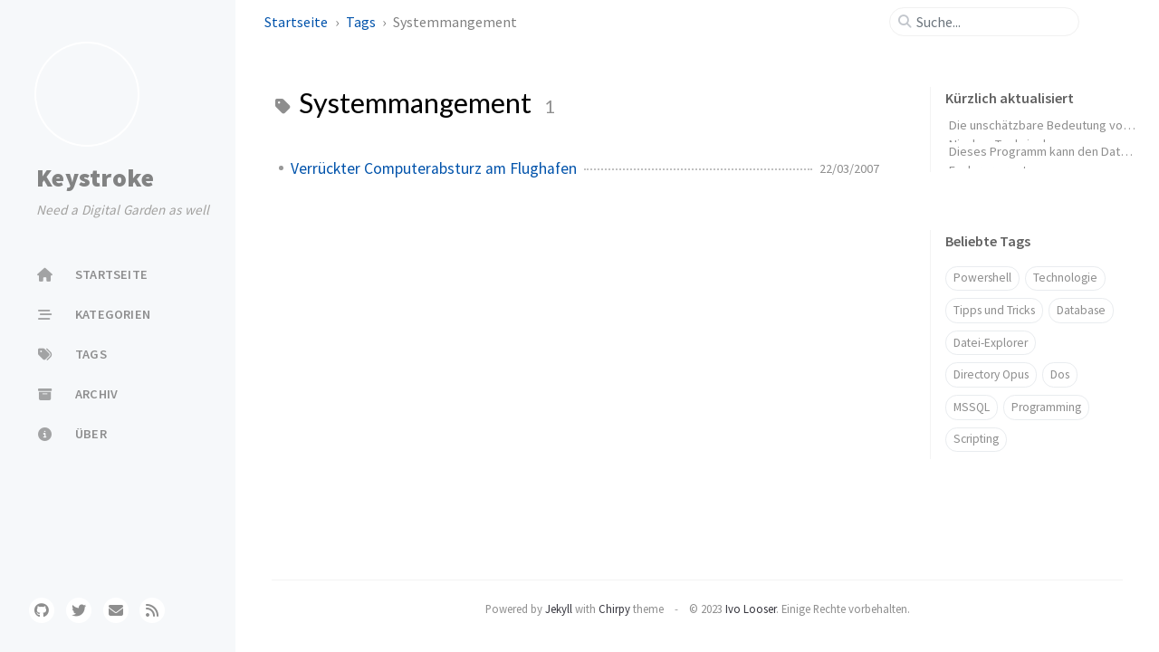

--- FILE ---
content_type: text/html;charset=UTF-8
request_url: https://www.keystroke.ch/tags/systemmangement/
body_size: 2987
content:
<!DOCTYPE html><html lang="de-DE" data-mode="light"><head><meta http-equiv="Content-Type" content="text/html; charset=UTF-8"><meta name="theme-color" media="(prefers-color-scheme: light)" content="#f7f7f7"><meta name="theme-color" media="(prefers-color-scheme: dark)" content="#1b1b1e"><meta name="apple-mobile-web-app-capable" content="yes"><meta name="apple-mobile-web-app-status-bar-style" content="black-translucent"><meta name="viewport" content="width=device-width, user-scalable=no initial-scale=1, shrink-to-fit=no, viewport-fit=cover"><meta name="generator" content="Jekyll v4.3.2"><meta property="og:title" content="Systemmangement"><meta property="og:locale" content="de_DE"><meta name="description" content="Ivorinox ist der kreative Kopf hinter “Keystroke”, einem Technologie-Blog, der sich der magischen Welt der Automatisierung widmet. Mit seiner Leidenschaft für das Lösen kniffliger Probleme und das Entwickeln innovativer Ansätze verhilft er sowohl Neulingen als auch IT-Profis zu wertvollen Erkenntnissen. Ivorinox ist ein Technologie-Enthusiast, der sich dafür einsetzt, dass Lernen Spaß macht und zugleich das Technik-Nerd in jedem von uns hervorbringt. Mit einer Tasse Kaffee in der Hand lädt er dich ein, in die faszinierende Welt der Technologie einzutauchen."><meta property="og:description" content="Ivorinox ist der kreative Kopf hinter “Keystroke”, einem Technologie-Blog, der sich der magischen Welt der Automatisierung widmet. Mit seiner Leidenschaft für das Lösen kniffliger Probleme und das Entwickeln innovativer Ansätze verhilft er sowohl Neulingen als auch IT-Profis zu wertvollen Erkenntnissen. Ivorinox ist ein Technologie-Enthusiast, der sich dafür einsetzt, dass Lernen Spaß macht und zugleich das Technik-Nerd in jedem von uns hervorbringt. Mit einer Tasse Kaffee in der Hand lädt er dich ein, in die faszinierende Welt der Technologie einzutauchen."><link rel="canonical" href="https://www.keystroke.ch//tags/systemmangement/"><meta property="og:url" content="https://www.keystroke.ch//tags/systemmangement/"><meta property="og:site_name" content="Keystroke"><meta property="og:type" content="website"><meta name="twitter:card" content="summary"><meta property="twitter:title" content="Systemmangement"><meta name="twitter:site" content="@herculosh"><meta name="google-site-verification" content="UA-152343644-1"> <script type="application/ld+json"> {"@context":"https://schema.org","@type":"WebPage","description":"Ivorinox ist der kreative Kopf hinter “Keystroke”, einem Technologie-Blog, der sich der magischen Welt der Automatisierung widmet. Mit seiner Leidenschaft für das Lösen kniffliger Probleme und das Entwickeln innovativer Ansätze verhilft er sowohl Neulingen als auch IT-Profis zu wertvollen Erkenntnissen. Ivorinox ist ein Technologie-Enthusiast, der sich dafür einsetzt, dass Lernen Spaß macht und zugleich das Technik-Nerd in jedem von uns hervorbringt. Mit einer Tasse Kaffee in der Hand lädt er dich ein, in die faszinierende Welt der Technologie einzutauchen.","headline":"Systemmangement","url":"https://www.keystroke.ch//tags/systemmangement/"}</script><title>Systemmangement | Keystroke</title><link rel="apple-touch-icon" sizes="180x180" href="/assets/img/favicons/apple-touch-icon.png"><link rel="icon" type="image/png" sizes="32x32" href="/assets/img/favicons/favicon-32x32.png"><link rel="icon" type="image/png" sizes="16x16" href="/assets/img/favicons/favicon-16x16.png"><link rel="manifest" href="/assets/img/favicons/site.webmanifest"><link rel="shortcut icon" href="/assets/img/favicons/favicon.ico"><meta name="apple-mobile-web-app-title" content="Keystroke"><meta name="application-name" content="Keystroke"><meta name="msapplication-TileColor" content="#da532c"><meta name="msapplication-config" content="/assets/img/favicons/browserconfig.xml"><meta name="theme-color" content="#ffffff"><link rel="preconnect" href="https://fonts.googleapis.com"><link rel="dns-prefetch" href="https://fonts.googleapis.com"><link rel="preconnect" href="https://fonts.gstatic.com" crossorigin=""><link rel="dns-prefetch" href="https://fonts.gstatic.com" crossorigin=""><link rel="preconnect" href="https://fonts.googleapis.com"><link rel="dns-prefetch" href="https://fonts.googleapis.com"><link rel="preconnect" href="https://cdn.jsdelivr.net"><link rel="dns-prefetch" href="https://cdn.jsdelivr.net"><link rel="stylesheet" href="https://fonts.googleapis.com/css2?family=Lato&amp;family=Source+Sans+Pro:wght@400;600;900&amp;display=swap"><link rel="preconnect" href="https://www.google-analytics.com" crossorigin="use-credentials"><link rel="dns-prefetch" href="https://www.google-analytics.com"><link rel="preconnect" href="https://www.googletagmanager.com" crossorigin="anonymous"><link rel="dns-prefetch" href="https://www.googletagmanager.com"><link rel="stylesheet" href="https://cdn.jsdelivr.net/npm/bootstrap@5.2.3/dist/css/bootstrap.min.css"><link rel="stylesheet" href="https://cdn.jsdelivr.net/npm/@fortawesome/fontawesome-free@6.4.0/css/all.min.css"><link rel="stylesheet" href="/assets/css/style.css"></head><body><div id="sidebar" class="d-flex flex-column align-items-end"><div class="profile-wrapper"> <a href="/" id="avatar" class="rounded-circle"> <img src="https://www.keystroke.ch//assets/img/logo_small_.png" width="112" height="112" alt="avatar" onerror="this.style.display='none'" style="display: none;"> </a><div class="site-title"> <a href="/">Keystroke</a></div><div class="site-subtitle fst-italic">Need a Digital Garden as well</div></div><ul class="nav flex-column flex-grow-1 w-100 ps-0"><li class="nav-item"> <a href="/" class="nav-link"> <i class="fa-fw fas fa-home"></i> <span>STARTSEITE</span> </a></li><li class="nav-item"> <a href="/categories/" class="nav-link"> <i class="fa-fw fas fa-stream"></i> <span>KATEGORIEN</span> </a></li><li class="nav-item"> <a href="/tags/" class="nav-link"> <i class="fa-fw fas fa-tags"></i> <span>TAGS</span> </a></li><li class="nav-item"> <a href="/archives/" class="nav-link"> <i class="fa-fw fas fa-archive"></i> <span>ARCHIV</span> </a></li><li class="nav-item"> <a href="/about/" class="nav-link"> <i class="fa-fw fas fa-info-circle"></i> <span>ÜBER</span> </a></li></ul><div class="sidebar-bottom d-flex flex-wrap align-items-center w-100"> <a href="https://github.com/herculosh" aria-label="github" target="_blank" rel="noopener noreferrer"> <i class="fab fa-github"></i> </a> <a href="https://twitter.com/herculosh" aria-label="twitter" target="_blank" rel="noopener noreferrer"> <i class="fab fa-twitter"></i> </a> <a href="javascript:location.href = 'mailto:' + ['ivo.looser','gmail.com'].join('@')" aria-label="email"> <i class="fas fa-envelope"></i> </a> <a href="/feed.xml" aria-label="rss"> <i class="fas fa-rss"></i> </a></div></div><div id="main-wrapper" class="d-flex justify-content-center"><div id="main" class="container px-xxl-5"><div id="topbar-wrapper"><div id="topbar" class="container d-flex align-items-center justify-content-between h-100"> <span id="breadcrumb"> <span> <a href="/"> Startseite </a> </span> <span> <a href="/tags"> Tags </a> </span> <span>Systemmangement</span> </span> <i id="sidebar-trigger" class="fas fa-bars fa-fw"></i><div id="topbar-title"> Tag</div><i id="search-trigger" class="fas fa-search fa-fw"></i> <span id="search-wrapper" class="align-items-center"> <i class="fas fa-search fa-fw"></i> <input class="form-control" id="search-input" type="search" aria-label="search" autocomplete="off" placeholder="Suche..."> </span> <span id="search-cancel">Abbrechen</span></div></div><div class="row"><div id="core-wrapper" class="col-12 col-lg-11 col-xl-9 pe-xl-4"><div class="post px-1 px-md-2"><div id="page-tag"><h1 class="ps-lg-2"> <i class="fa fa-tag fa-fw text-muted"></i> Systemmangement <span class="lead text-muted ps-2">1</span></h1><ul class="post-content ps-0"><li class="d-flex justify-content-between px-md-3"> <a href="/posts/absturz-am-flughafen/">Verrückter Computerabsturz am Flughafen</a> <span class="dash flex-grow-1"></span> <span class="text-muted small">22/03/2007</span></li></ul></div></div></div><div id="panel-wrapper" class="col-xl-3 ps-2 text-muted"><div class="access"><div id="access-lastmod" class="post"><div class="panel-heading">Kürzlich aktualisiert</div><ul class="post-content ps-0 pb-1 ms-1 mt-2"><li> <a href="/posts/die-unschaetzbare-bedeutung-von-nischen-tools-in-der-automatisierung/">Die unschätzbare Bedeutung von Nischen-Tools in der Automatisierung</a></li><li> <a href="/posts/dieses-programm-kann-den-datei-explorer-ersetzen/">Dieses Programm kann den Datei-Explorer ersetzen</a></li></ul></div><div id="access-tags"><div class="panel-heading">Beliebte Tags</div><div class="d-flex flex-wrap mt-3 mb-1 me-3"> <a class="post-tag btn btn-outline-primary" href="/tags/powershell/">Powershell</a> <a class="post-tag btn btn-outline-primary" href="/tags/technologie/">Technologie</a> <a class="post-tag btn btn-outline-primary" href="/tags/tipps-und-tricks/">Tipps und Tricks</a> <a class="post-tag btn btn-outline-primary" href="/tags/database/">Database</a> <a class="post-tag btn btn-outline-primary" href="/tags/datei-explorer/">Datei-Explorer</a> <a class="post-tag btn btn-outline-primary" href="/tags/directory-opus/">Directory Opus</a> <a class="post-tag btn btn-outline-primary" href="/tags/dos/">Dos</a> <a class="post-tag btn btn-outline-primary" href="/tags/mssql/">MSSQL</a> <a class="post-tag btn btn-outline-primary" href="/tags/programming/">Programming</a> <a class="post-tag btn btn-outline-primary" href="/tags/scripting/">Scripting</a></div></div></div></div></div><div id="search-result-wrapper" class="d-flex justify-content-center unloaded"><div class="col-11 post-content"><div id="search-hints"><div id="access-tags"><div class="panel-heading">Beliebte Tags</div><div class="d-flex flex-wrap mt-3 mb-1 me-3"> <a class="post-tag btn btn-outline-primary" href="/tags/powershell/">Powershell</a> <a class="post-tag btn btn-outline-primary" href="/tags/technologie/">Technologie</a> <a class="post-tag btn btn-outline-primary" href="/tags/tipps-und-tricks/">Tipps und Tricks</a> <a class="post-tag btn btn-outline-primary" href="/tags/database/">Database</a> <a class="post-tag btn btn-outline-primary" href="/tags/datei-explorer/">Datei-Explorer</a> <a class="post-tag btn btn-outline-primary" href="/tags/directory-opus/">Directory Opus</a> <a class="post-tag btn btn-outline-primary" href="/tags/dos/">Dos</a> <a class="post-tag btn btn-outline-primary" href="/tags/mssql/">MSSQL</a> <a class="post-tag btn btn-outline-primary" href="/tags/programming/">Programming</a> <a class="post-tag btn btn-outline-primary" href="/tags/scripting/">Scripting</a></div></div></div><div id="search-results" class="d-flex flex-wrap justify-content-center text-muted mt-3"></div></div></div></div></div><footer><div class="container px-lg-4"><div class="d-flex justify-content-center align-items-center text-muted mx-md-3"><p>Powered by <a href="https://jekyllrb.com" target="_blank" rel="noopener">Jekyll</a> with <a href="https://github.com/cotes2020/jekyll-theme-chirpy" target="_blank" rel="noopener">Chirpy</a> theme</p><p>© 2023 <a href="https://twitter.com/ivolooser">Ivo Looser</a>. <span data-bs-toggle="tooltip" data-bs-placement="top" data-bs-original-title="Alle Einträge auf dieser Seite stehen, soweit nicht anders angegeben, unter der Lizenz Creative Commons Attribution 4.0 (CC BY 4.0).">Einige Rechte vorbehalten.</span></p></div></div></footer><div id="mask"></div><a id="back-to-top" href="#" aria-label="back-to-top" class="btn btn-lg btn-box-shadow" role="button"> <i class="fas fa-angle-up"></i> </a><div id="notification" class="toast" role="alert" aria-live="assertive" aria-atomic="true" data-bs-animation="true" data-bs-autohide="false"><div class="toast-header"> <button type="button" class="btn-close ms-auto" data-bs-dismiss="toast" aria-label="Close"></button></div><div class="toast-body text-center pt-0"><p class="px-2 mb-3">Eine neue Version ist verfügbar.</p><button type="button" class="btn btn-primary" aria-label="Update"> Neue Version </button></div></div>     
</body></html>